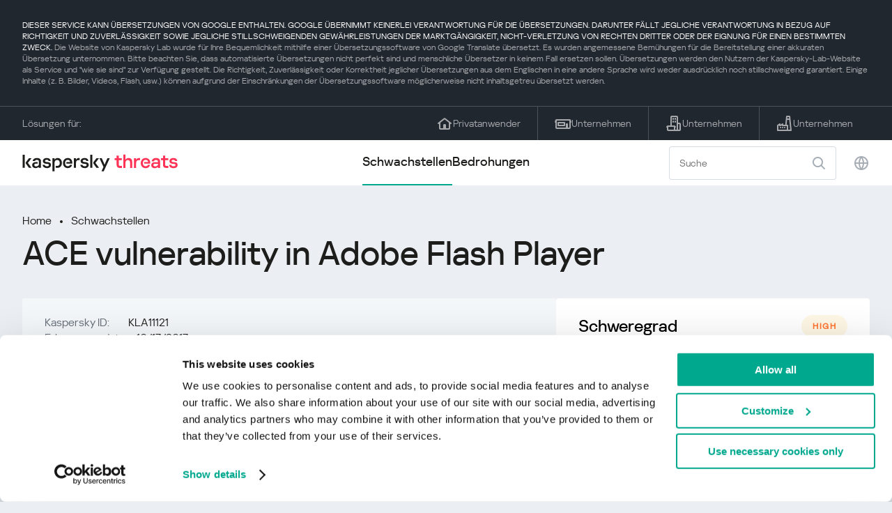

--- FILE ---
content_type: text/html; charset=UTF-8
request_url: https://threats.kaspersky.com/de/vulnerability/KLA11121/
body_size: 8483
content:


<!DOCTYPE HTML>
<html lang="de">
<head>
    <meta charset="UTF-8"/>
    <link rel="icon" type="image/svg+xml" href="https://threats.kaspersky.com/content/themes/kasthreat2/assets/frontend/images/favicon.ico">
    <link rel="stylesheet" crossorigin href="https://threats.kaspersky.com/content/themes/kasthreat2/assets/frontend/css/main.css">
    <link rel="stylesheet" crossorigin href="https://threats.kaspersky.com/content/themes/kasthreat2/assets/frontend/css/custom.css">
    <meta name="viewport" content="width=device-width, initial-scale=1.0"/>

    <title>Kaspersky Threats — KLA11121</title>

    <script type="module" crossorigin src="https://threats.kaspersky.com/content/themes/kasthreat2/assets/frontend/js/main.js"></script>

    <script type="module" crossorigin src="https://threats.kaspersky.com/content/themes/kasthreat2/assets/frontend/js/jquery-3.7.1.min.js"></script>
    <script type="module" crossorigin src="https://threats.kaspersky.com/content/themes/kasthreat2/assets/frontend/js/custom.js"></script>
    <script language="JavaScript" type="text/javascript" src="//media.kaspersky.com/tracking/omniture/s_code_single_suite.js"></script>
    
    <meta name='robots' content='max-image-preview:large' />
<link rel='stylesheet' id='redux-extendify-styles-css' href='https://threats.kaspersky.com/content/plugins/redux-framework/redux-core/assets/css/extendify-utilities.css' type='text/css' media='all' />
<link rel='stylesheet' id='ktn_style-css' href='https://threats.kaspersky.com/content/plugins/kav-threat-news/assets/css/style.css' type='text/css' media='all' />
<link rel="https://api.w.org/" href="https://threats.kaspersky.com/de/wp-json/" /><link rel="canonical" href="https://threats.kaspersky.com/de/vulnerability/KLA11121/" />
<link rel='shortlink' href='https://threats.kaspersky.com/de/?p=7518' />
<link rel="alternate" type="application/json+oembed" href="https://threats.kaspersky.com/de/wp-json/oembed/1.0/embed?url=https%3A%2F%2Fthreats.kaspersky.com%2Fde%2Fvulnerability%2FKLA11121%2F" />
<link rel="alternate" type="text/xml+oembed" href="https://threats.kaspersky.com/de/wp-json/oembed/1.0/embed?url=https%3A%2F%2Fthreats.kaspersky.com%2Fde%2Fvulnerability%2FKLA11121%2F&#038;format=xml" />
<meta name="generator" content="Redux 4.4.1" />
    <!-- Google Tag Manager -->
    <script>
        (function(w,d,s,l,i){w[l]=w[l]||[];w[l].push({'gtm.start':
            new Date().getTime(),event:'gtm.js'});var f=d.getElementsByTagName(s)[0],
            j=d.createElement(s),dl=l!='dataLayer'?'&l='+l:'';j.async=true;j.src=
            '//www.googletagmanager.com/gtm.js?id='+i+dl;f.parentNode.insertBefore(j,f);
        })(window,document,'script','dataLayer','GTM-5CGZ3HG');
    </script>

<script>(function(w,d,s,l,i){w[l]=w[l]||[];w[l].push({'gtm.start': new Date().getTime(),event:'gtm.js'});var f=d.getElementsByTagName(s)[0], j=d.createElement(s),dl=l!='dataLayer'?'&l='+l:'';j.async=true;j.src= 'https://www.googletagmanager.com/gtm.js?id='+i+dl;f.parentNode.insertBefore(j,f); })(window,document,'script','dataLayer','GTM-WZ7LJ3');</script>
<!-- End Google Tag Manager -->
    <script>

    if (!window.kaspersky) {
        
        window.kaspersky = {};

        kaspersky.businessType = 'b2c';
        kaspersky.isStaging    = 0; 
        kaspersky.pageName     = 'Kaspersky Threats > Vulnerabilities > KLA11121';
        kaspersky.pageType     = 'special project';
        kaspersky.platformName = 'Micro Site';
        kaspersky.siteLocale   = 'de';
    }

    
    window.ajax_url = 'https://threats.kaspersky.com/de/wp-admin/admin-ajax.php';

    </script>
</head>
<body>

<!-- Google Tag Manager (noscript) -->
<noscript>
        <iframe src="//www.googletagmanager.com/ns.html?id=GTM-5CGZ3HG" height="0" width="0" style="display: none; visibility: hidden;"></iframe>
    </noscript>
<noscript><iframe src="https://www.googletagmanager.com/ns.html?id=GTM-WZ7LJ3" height="0" width="0" style="display:none;visibility:hidden"></iframe></noscript>
<!-- End Google Tag Manager (noscript) -->
<section class="stripe">
    
        <div class="stripe__auto-translate">
        <div class="container">
            DIESER SERVICE KANN ÜBERSETZUNGEN VON GOOGLE ENTHALTEN. GOOGLE ÜBERNIMMT KEINERLEI VERANTWORTUNG FÜR DIE ÜBERSETZUNGEN. DARUNTER FÄLLT JEGLICHE VERANTWORTUNG IN BEZUG AUF RICHTIGKEIT UND ZUVERLÄSSIGKEIT SOWIE JEGLICHE STILLSCHWEIGENDEN GEWÄHRLEISTUNGEN DER MARKTGÄNGIGKEIT, NICHT-VERLETZUNG VON RECHTEN DRITTER ODER DER EIGNUNG FÜR EINEN BESTIMMTEN ZWECK.
<span>Die Website von Kaspersky Lab wurde für Ihre Bequemlichkeit mithilfe einer Übersetzungssoftware von Google Translate übersetzt. Es wurden angemessene Bemühungen für die Bereitstellung einer akkuraten Übersetzung unternommen. Bitte beachten Sie, dass automatisierte Übersetzungen nicht perfekt sind und menschliche Übersetzer in keinem Fall ersetzen sollen. Übersetzungen werden den Nutzern der Kaspersky-Lab-Website als Service und "wie sie sind" zur Verfügung gestellt. Die Richtigkeit, Zuverlässigkeit oder Korrektheit jeglicher Übersetzungen aus dem Englischen in eine andere Sprache wird weder ausdrücklich noch stillschweigend garantiert. Einige Inhalte (z. B. Bilder, Videos, Flash, usw.) können aufgrund der Einschränkungen der Übersetzungssoftware möglicherweise nicht inhaltsgetreu übersetzt werden.</span>        </div>
    </div>
    
    <div class="container">
        <div class="stripe__inner">
            <div class="stripe__title">Lösungen für:</div>
            <div class="stripe__list">
                <a href="https://www.kaspersky.de/home-security?icid=de_threatsheader_acq_ona_smm__onl_b2c_threats_prodmen_sm-team_______5c58b50b9fa0890a" class="stripe__item">
                    <i class="stripe__item-icon stripe__item-icon_home"></i>
                    <div class="stripe__item-text">Privatanwender</div>
                </a>
                <a href="https://www.kaspersky.de/small-business-security?icid=de_threatsheader_acq_ona_smm__onl_b2c_threats_prodmen_sm-team_______5c58b50b9fa0890a" class="stripe__item">
                    <i class="stripe__item-icon stripe__item-icon_small-business"></i>
                    <div class="stripe__item-text">Unternehmen</div>
                </a>
                <a href="https://www.kaspersky.de/small-to-medium-business-security?icid=de_threatsheader_acq_ona_smm__onl_b2c_threats_prodmen_sm-team_______5c58b50b9fa0890a" class="stripe__item">
                    <i class="stripe__item-icon stripe__item-icon_medium-business"></i>
                    <div class="stripe__item-text">Unternehmen</div>
                </a>
                <a href="https://www.kaspersky.de/enterprise-security?icid=de_threatsheader_acq_ona_smm__onl_b2c_threats_prodmen_sm-team_______5c58b50b9fa0890a" class="stripe__item">
                    <i class="stripe__item-icon stripe__item-icon_enterprize-business"></i>
                    <div class="stripe__item-text">Unternehmen</div>
                </a>
            </div>
        </div>
    </div>
</section>

<header class="header">
    <div class="container">
        <div class="header__inner">
            <div class="header__left">
                <a class="header__logo" href="/de/" title="Home page"></a>
            </div>
            <div class="header__center">
                <div class="header__tabs">
                    <a href="/de/vulnerability/" class="header__tab  active">Schwachstellen</a>
                    <a href="/de/threat/" class="header__tab ">Bedrohungen</a>
                </div>
            </div>
            <div class="header__right">
                <label class="field field_search">
                    <input id="search" type="text" class="field__input" placeholder="Suche" value="">
                    <i class="field__icon field__icon_search"></i>
                </label>
                <button class="header__globe" data-lang></button>
                <button class="header__search" data-modal-open="search"></button>
                <button class="header__menu" data-modal-open="mobile-menu"></button>

                <div class="header__lang-menu" data-lang-menu>
                    <ul class="header__lang-list">
                        <li class="header__lang-item">
                            <a href="https://threats.kaspersky.com/en/vulnerability/KLA11121/" class="header__lang-link ">English</a>
                        </li>
                        <li class="header__lang-item">
                            <a href="https://threats.kaspersky.com/ru/vulnerability/KLA11121/" class="header__lang-link ">Русский</a>
                        </li>
                        <li class="header__lang-item">
                            <a href="https://threats.kaspersky.com/ja/vulnerability/KLA11121/" class="header__lang-link ">日本語</a>
                        </li>
                        <li class="header__lang-item">
                            <a href="https://threats.kaspersky.com/mx/vulnerability/KLA11121/" class="header__lang-link ">LatAm</a>
                        </li>
                        <li class="header__lang-item">
                            <a href="https://threats.kaspersky.com/tr/vulnerability/KLA11121/" class="header__lang-link ">Türk</a>
                        </li>
                        <li class="header__lang-item">
                            <a href="https://threats.kaspersky.com/br/vulnerability/KLA11121/" class="header__lang-link ">Brasileiro</a>
                        </li>
                        <li class="header__lang-item">
                            <a href="https://threats.kaspersky.com/fr/vulnerability/KLA11121/" class="header__lang-link ">Français</a>
                        </li>
                        <li class="header__lang-item">
                            <a href="https://threats.kaspersky.com/cz/vulnerability/KLA11121/" class="header__lang-link ">Český</a>
                        </li>
                        <li class="header__lang-item">
                            <a href="https://threats.kaspersky.com/de/vulnerability/KLA11121/" class="header__lang-link  active">Deutsch</a>
                        </li>
                    </ul>
                </div>
            </div>
        </div>
    </div>
</header>

                    <div class="page">            <div class="container">                <div class="page__header">                    <div class="crumbs">                        <div class="crumbs__list">                            <a href="https://threats.kaspersky.com/de/">Home</a>                            <a href="https://threats.kaspersky.com/de/vulnerability/">Schwachstellen</a>                        </div>                    </div>                    <div class="section-header">                        <h1 class="title">ACE vulnerability in Adobe Flash Player</h1>                    </div>                </div>                <div class="page__inner">                    <div class="page__body">                        <div class="content-header desktop">                            <div class="content-header__left">                                <div class="content-header__item">                                    <div class="content-header__name">Kaspersky ID:</div>                                    <div class="content-header__value">KLA11121</div>                                </div>                                <div class="content-header__item">                                    <div class="content-header__name">Erkennungsdatum:</div>                                    <div class="content-header__value">10/17/2017</div>                                </div>                                <div class="content-header__item">                                    <div class="content-header__name">Aktualisiert:</div>                                    <div class="content-header__value">03/29/2019</div>                                </div>                            </div>                        </div>                        <div class="page__content">                        <div class="content">                            <h2>Beschreibung</h2>                            <p>A remote code execution vulnerability was found in Adobe Flash Player. This vulnerability can be exploited via a specially designed MS Office document to execute arbitrary code.</p>
<hr style="border-top: dashed 1px;">
<p><strong>Technical details</strong></p>
<p>To update Adobe Flash Player ActiveX (detected as Flash.ocx) on Windows 8 and higher, install latest updates from Control Panel</p>
                            <h2>Ursprüngliche Informationshinweise</h2>                            <ul class="cols-3">                                                                    <li><p><a href="https://helpx.adobe.com/security/products/flash-player/apsb17-32.html">Adobe Security Bulletin</a></p>
</li>                                                                <!-- <li><a href="#">adv</a>                                     <div class="hint">                                        <div class="hint__icon"></div>                                        <div class="hint__content">cont</div>                                    </div>                                </li> -->                            </ul>                                                                                                                <h2>CVE Liste</h2>                            <ul class="cve">                                                                                                    <li>CVE-2017-11292 <div class="status high">high</div></li>                                                            </ul>                                                        <h2>Mehr erfahren</h2>                            <p>                                Informieren Sie sich über die Statistiken der in Ihrer Region verbreiteten Sicherheitslücken                                <a href="https://statistics.securelist.com/de" target="_blank">statistics.securelist.com</a>                            </p>                            <div class="inaccuracy">                                <i class="inaccuracy__icon"></i>                                <div class="inaccuracy__text">                                    Sie haben einen Fehler in der Beschreibung der Schwachstelle gefunden? <span data-modal-open="inaccuracy" href="#">Mitteilen!</span>                                </div>                            </div>                        </div>                    </div>                </div>                <aside class="page__aside">                    <div class="content-header mobile">                        <div class="content-header__left">                            <div class="content-header__item">                                <div class="content-header__name">Kaspersky ID:</div>                                <div class="content-header__value">KLA11121</div>                            </div>                            <div class="content-header__item">                                <div class="content-header__name">Erkennungsdatum:</div>                                <div class="content-header__value">10/17/2017</div>                            </div>                            <div class="content-header__item">                                <div class="content-header__name">Aktualisiert:</div>                                <div class="content-header__value">03/29/2019</div>                            </div>                        </div>                    </div>                    <aside class="aside">                        <div class="aside__title aside__title_top">                            Schweregrad                            <div class="status high">high</div>                        </div>                        <div class="aside__block">                            <div class="aside__title">Lösung</div>                            <div class="solution-block">                                <div class="content">                                    <p>Update to the latest version<br /><a href="https://get.adobe.com/ru/flashplayer/">Download Adobe Flash Player</a></p>
                                </div>                            </div>                        </div>                                                <div class="aside__block">                            <div class="aside__title">Auswirkungen</div>                            <div class="tags">                                                                                                    <div class="tags__tag">ACE                                         <div class="hint">                                            <div class="hint__icon"></div>                                            <div class="hint__content">Arbitrary code execution. Exploitation of vulnerabilities with this impact can lead to executing by abuser any code or commands at vulnerable machine or process.</div>                                        </div>                                    </div>                                                            </div>                        </div>                        <div class="aside__block">                            <div class="aside__title">Beeinträchtigte Produkte</div>                            <div class="content">                                <ul>                                    <li>Adobe Flash Player versions earlier than&nbsp;27.0.0.170</li>
                                </ul>                            </div>                        </div>                    </aside>                </aside>            </div>        </div>    <link rel='stylesheet' id='whp7510tw-bs4.css-css' href='https://threats.kaspersky.com/content/plugins/wp-security-hardening/modules/inc/assets/css/tw-bs4.css' type='text/css' media='all' />
<link rel='stylesheet' id='whp9530font-awesome.min.css-css' href='https://threats.kaspersky.com/content/plugins/wp-security-hardening/modules/inc/fa/css/font-awesome.min.css' type='text/css' media='all' />
<link rel='stylesheet' id='whp5112front.css-css' href='https://threats.kaspersky.com/content/plugins/wp-security-hardening/modules/css/front.css' type='text/css' media='all' />


    <section class="covers">
        <div class="container">
            <div class="covers__list">
                                    <div class="covers__item covers__item_black">
                        <div
                            class="covers__image covers__image_desktop"
                            style="background-image: url('https://threats.kaspersky.com/content/uploads/sites/11/2024/04/NEXT_688x300.jpeg')"
                        ></div>
                        <div
                            class="covers__image covers__image_mobile"
                            style="background-image: url('https://threats.kaspersky.com/content/uploads/sites/11/2024/04/NEXT_358x360.jpeg')"
                        ></div>
                        <div class="covers__inner">
                            <div class="covers__title">Kaspersky Next</div>
                            <div class="covers__description">Let´s go Next: Cybersicherheit neu gedacht                            </div>
                            <a target="_blank" href="https://www.kaspersky.de/next?icid=de_KNext_acq_ona_smm__onl_b2b_threats_ban_sm-team___knext____75e4648777b43901">
                                <div class="btn btn_white">Erfahren Sie mehr</div>
                            </a>
                        </div>
                    </div>
                                                    <div class="covers__item covers__item_black">
                        <div
                            class="covers__image covers__image_desktop"
                            style="background-image: url('https://threats.kaspersky.com/content/uploads/sites/11/2024/04/DL_Threats_688x300.jpeg')"
                        ></div>
                        <div
                            class="covers__image covers__image_mobile"
                            style="background-image: url('https://threats.kaspersky.com/content/uploads/sites/11/2024/04/DL_Threats_358x360.jpeg')"
                        ></div>
                        <div class="covers__inner">
                            <div class="covers__title">Neu: Kaspersky! </div>
                            <div class="covers__description">Dein digitales Leben verdient umfassenden Schutz!                            </div>
                            <a target="_blank" href="https://www.kaspersky.de/premium?icid=de_threatsplacehold_acq_ona_smm__onl_b2c_threats_ban_sm-team___kprem____90b068cfde262fe3">
                                <div class="btn btn_white">Erfahren Sie mehr</div>
                            </a>
                        </div>
                    </div>
                            </div>
        </div>
    </section>

    <section class="related-articles">
        <div class="container">
            <div class="section-header">
                <div class="title">Related articles</div>
            </div>
            <div class="related-articles__inner">
                
<div class="related-articles__item">
    <div class="related-articles__img" style="background-image: url(https://media.kasperskycontenthub.com/wp-content/uploads/sites/43/2025/12/24125431/SL-HoneyMyte-featured-02-150x150.png)"></div>
    <div class="related-articles__content">
        <div class="related-articles__info">
            <div class="related-articles__date">29 December 2025</div>
            <div class="related-articles__category">Securelist</div>
        </div>
        <div class="related-articles__title">
            <a href="https://securelist.com/honeymyte-kernel-mode-rootkit/118590/?utm_source=threats.kaspersky.com&utm_medium=blog&utm_campaign=news_block" target="_blank">The HoneyMyte APT evolves with a kernel-mode rootkit and a ToneShell backdoor</a>
        </div>
    </div>
</div>

<div class="related-articles__item">
    <div class="related-articles__img" style="background-image: url(https://media.kasperskycontenthub.com/wp-content/uploads/sites/43/2025/12/25095356/SL-industrial-threats-q3-2025-featured-scaled-1-150x150.jpg)"></div>
    <div class="related-articles__content">
        <div class="related-articles__info">
            <div class="related-articles__date">25 December 2025</div>
            <div class="related-articles__category">Securelist</div>
        </div>
        <div class="related-articles__title">
            <a href="https://securelist.com/industrial-threat-report-q3-2025/118602/?utm_source=threats.kaspersky.com&utm_medium=blog&utm_campaign=news_block" target="_blank">Threat landscape for industrial automation systems in Q3 2025</a>
        </div>
    </div>
</div>

<div class="related-articles__item">
    <div class="related-articles__img" style="background-image: url(https://media.kasperskycontenthub.com/wp-content/uploads/sites/43/2025/12/23141224/evasive-panda-featured-image-150x150.jpg)"></div>
    <div class="related-articles__content">
        <div class="related-articles__info">
            <div class="related-articles__date">24 December 2025</div>
            <div class="related-articles__category">Securelist</div>
        </div>
        <div class="related-articles__title">
            <a href="https://securelist.com/evasive-panda-apt/118576/?utm_source=threats.kaspersky.com&utm_medium=blog&utm_campaign=news_block" target="_blank">Evasive Panda APT poisons DNS requests to deliver MgBot</a>
        </div>
    </div>
</div>

<div class="related-articles__item">
    <div class="related-articles__img" style="background-image: url(https://media.kasperskycontenthub.com/wp-content/uploads/sites/43/2025/12/23081950/SL-SIEM-effectiveness-assessment-featured-150x150.jpg)"></div>
    <div class="related-articles__content">
        <div class="related-articles__info">
            <div class="related-articles__date">23 December 2025</div>
            <div class="related-articles__category">Securelist</div>
        </div>
        <div class="related-articles__title">
            <a href="https://securelist.com/siem-effectiveness-assessment/118560/?utm_source=threats.kaspersky.com&utm_medium=blog&utm_campaign=news_block" target="_blank">Assessing SIEM effectiveness</a>
        </div>
    </div>
</div>

<div class="related-articles__item">
    <div class="related-articles__img" style="background-image: url(https://media.kasperskycontenthub.com/wp-content/uploads/sites/43/2025/12/23073836/SL-Webrat-featured-150x150.jpg)"></div>
    <div class="related-articles__content">
        <div class="related-articles__info">
            <div class="related-articles__date">23 December 2025</div>
            <div class="related-articles__category">Securelist</div>
        </div>
        <div class="related-articles__title">
            <a href="https://securelist.com/webrat-distributed-via-github/118555/?utm_source=threats.kaspersky.com&utm_medium=blog&utm_campaign=news_block" target="_blank">From cheats to exploits: Webrat spreading via GitHub</a>
        </div>
    </div>
</div>

<div class="related-articles__item">
    <div class="related-articles__img" style="background-image: url(https://media.kasperskycontenthub.com/wp-content/uploads/sites/43/2025/12/19081742/cloud-atlas-h1-2025-featured-image-150x150.jpg)"></div>
    <div class="related-articles__content">
        <div class="related-articles__info">
            <div class="related-articles__date">19 December 2025</div>
            <div class="related-articles__category">Securelist</div>
        </div>
        <div class="related-articles__title">
            <a href="https://securelist.com/cloud-atlas-h1-2025-campaign/118517/?utm_source=threats.kaspersky.com&utm_medium=blog&utm_campaign=news_block" target="_blank">Cloud Atlas activity in the first half of 2025: what changed</a>
        </div>
    </div>
</div>
                
            </div>
        </div>
    </section>

    <div class="modal-search" data-modal="search">
        <div class="modal-search__overlay"></div>
        <div class="modal-search__inner">
            <label class="field field_page-search">
                <input type="text" class="field__input" placeholder="Search" value="">
                <i class="field__icon field__icon_search"></i>
            </label>
            <button class="modal-search__close" data-modal-close></button>
        </div>
    </div>
</div>

<footer class="footer">
    <div class="container">
        <div class="footer__inner">
            <div class="section-header">
                <div class="title">Lösungen für</div>
            </div>
            <div class="footer-solutions">
                
                <div class="footer-solutions__item" onclick="window.open('https://www.kaspersky.de/home-security?icid=de_threatsheader_acq_ona_smm__onl_b2c_threats_prodmen_sm-team_______5c58b50b9fa0890a')">
                    <div class="footer-solutions__content">
                        <div class="footer-solutions__title">Privatanwender</div>
                        <div class="footer-solutions__description">Für Ihr Zuhause</div>
                    </div>
                    <i class="footer-solutions__icon footer-solutions__icon_home"></i>
                </div>

                
                <div class="footer-solutions__item" onclick="window.open('https://www.kaspersky.de/small-business-security?icid=de_threatsheader_acq_ona_smm__onl_b2c_threats_prodmen_sm-team_______5c58b50b9fa0890a')">
                    <div class="footer-solutions__content">
                        <div class="footer-solutions__title">Unternehmen</div>
                        <div class="footer-solutions__description">bis 25 Mitarbeiter</div>
                    </div>
                    <i class="footer-solutions__icon footer-solutions__icon_small-business"></i>
                </div>
                
                <div class="footer-solutions__item" onclick="window.open('https://www.kaspersky.de/small-to-medium-business-security?icid=de_threatsheader_acq_ona_smm__onl_b2c_threats_prodmen_sm-team_______5c58b50b9fa0890a')">
                    <div class="footer-solutions__content">
                        <div class="footer-solutions__title">Unternehmen</div>
                        <div class="footer-solutions__description">bis 999 Mitarbeiter</div>
                    </div>
                    <i class="footer-solutions__icon footer-solutions__icon_medium-business"></i>
                </div>
                
                <div class="footer-solutions__item" onclick="window.open('https://www.kaspersky.de/enterprise-security?icid=de_threatsheader_acq_ona_smm__onl_b2c_threats_prodmen_sm-team_______5c58b50b9fa0890a')">
                    <div class="footer-solutions__content">
                        <div class="footer-solutions__title">Unternehmen</div>
                        <div class="footer-solutions__description">ab 1000 Mitarbeiter</div>
                    </div>
                    <i class="footer-solutions__icon footer-solutions__icon_enterprize-business"></i>
                </div>
            </div>
            
            <div class="lets-us-know">
                <div class="lets-us-know__content" data-modal-open="found-threat">
                    <i class="lets-us-know__icon"></i>
                    <div class="lets-us-know__text">
                        Sie haben eine neue Bedrohung oder Schwachstelle gefunden?                    </div>
                </div>
                <div class="btn" data-modal-open="found-threat">Mitteilen!</div>
            </div>
            
            <div class="footer__bottom">
                <div class="footer__copy">©2026 AO&nbsp;Kaspersky&nbsp;Lab</div>
                <nav class="footer__links">
                    <a href="https://www.kaspersky.de/web-privacy-policy?icid=de_threats_acq_ona_smm__onl_b2c_threats_footer_sm-team_______172a78b5cd46e275" class="footer__link" target="_blank">Datenschutzrichtlinie</a>
                                            <a class="footer__link" href="javascript: void(0);" onclick="javascript: Cookiebot.renew()" xmlns="http://www.w3.org/1999/xhtml">Cookies</a>
                                        <!-- <a href="/#" class="footer__link">Anti-Corruption Policy</a>
                    <a href="/#" class="footer__link">License Agreement B2C</a>
                    <a href="/#" class="footer__link">License Agreement B2B</a> -->
                </nav>
            </div>
        </div>
    </div>
</footer>

<section class="modal" data-modal="inaccuracy">
    <div class="modal__wrap">
        <div class="modal__overlay"></div>
        <div class="modal__inner">
                <form action="/url" data-form class="modal__form">
                    <div class="modal__title">Sie haben einen Fehler in der Beschreibung der Schwachstelle gefunden?</div>
                    <!-- <textarea
                        name="message"
                        cols="30"
                        rows="5"
                        class="modal__textarea"
                        placeholder="Your message"
                    ></textarea>
                    <div class="modal__capture" style="background: #eee; width: 300px; height: 76px">
                        capture
                    </div>
                    <button class="btn">Send message</button> -->
                    <div class="modal__text">
                        Falls Sie eine neue Bedrohung oder Schwachstelle gefunden haben, können Sie uns dies gerne per Mail mitteilen.                          <br>
                        <a href="mailto:newvirus@kaspersky.com">newvirus@kaspersky.com</a>
                    </div>
                    <button class="btn" data-modal-close>Verstanden</button>
                </form>
            
                <i class="modal__close" data-modal-close></i>
        </div>
    </div>
</section>

<section class="modal" data-modal="found-threat">
    <div class="modal__wrap">
        <div class="modal__overlay"></div>
        <div class="modal__inner">
                <div class="modal__title">Sie haben eine neue Bedrohung oder Schwachstelle gefunden?</div>
                <div class="modal__text">
                    Falls Sie eine neue Bedrohung oder Schwachstelle gefunden haben, können Sie uns dies gerne per Mail mitteilen.                      <br>
                    <a href="mailto:newvirus@kaspersky.com">newvirus@kaspersky.com</a>
                </div>
                <button class="btn btn-close" data-modal-close>Verstanden</button>
            
                <i class="modal__close" data-modal-close></i>
        </div>
    </div>
</section>

<section class="modal" data-modal="mobile-menu">
    <div class="modal__wrap">
        <div class="modal__overlay"></div>
        <div class="modal__inner">
                <nav class="menu">
                    <div class="menu__list">
                        <a href="https://threats.kaspersky.com/de/vulnerability/" class="menu__item">Schwachstellen</a>
                        <a href="https://threats.kaspersky.com/de/vendor/" class="menu__item">Anbieter</a>
                        <a href="https://threats.kaspersky.com/de/product/" class="menu__item">Produkte</a>
                        <a href="https://threats.kaspersky.com/de/threat/" class="menu__item">Bedrohungen</a>
                    </div>
                </nav>
                
                <button class="lang" data-modal-close="mobile-menu" data-modal-open="mobile-lang">
                    <i class="lang__icon"></i>
                    <span class="lang__text">Eng</span>
                </button>
                
                <div class="modal-bottom">
                    <div class="modal-bottom__title">Lösungen für</div>
                    <div class="modal-bottom__list">
                        <a href="https://www.kaspersky.de/home-security?icid=de_threatsheader_acq_ona_smm__onl_b2c_threats_prodmen_sm-team_______5c58b50b9fa0890a" class="modal-bottom__item">
                            <i class="modal-bottom__item-icon modal-bottom__item-icon_home"></i>
                            <div class="modal-bottom__item-text">Privatanwender</div>
                        </a>
                        <a href="https://www.kaspersky.de/small-business-security?icid=de_threatsheader_acq_ona_smm__onl_b2c_threats_prodmen_sm-team_______5c58b50b9fa0890a" class="modal-bottom__item">
                            <i class="modal-bottom__item-icon modal-bottom__item-icon_small-business"></i>
                            <div class="modal-bottom__item-text">Unternehmen</span></div>
                        </a>
                        <a href="https://www.kaspersky.de/small-to-medium-business-security?icid=de_threatsheader_acq_ona_smm__onl_b2c_threats_prodmen_sm-team_______5c58b50b9fa0890a" class="modal-bottom__item">
                            <i class="modal-bottom__item-icon modal-bottom__item-icon_medium-business"></i>
                            <div class="modal-bottom__item-text">Unternehmen</div>
                        </a>
                        <a href="https://www.kaspersky.de/enterprise-security?icid=de_threatsheader_acq_ona_smm__onl_b2c_threats_prodmen_sm-team_______5c58b50b9fa0890a" class="modal-bottom__item">
                            <i class="modal-bottom__item-icon modal-bottom__item-icon_enterprize-business"></i>
                            <div class="modal-bottom__item-text">Unternehmen</div>
                        </a>
                    </div>
                </div>
            
                <i class="modal__close" data-modal-close></i>
        </div>
    </div>
</section>

<section class="modal" data-modal="mobile-lang">
    <div class="modal__wrap">
        <div class="modal__overlay"></div>
        <div class="modal__inner">
                <div class="modal__back" data-modal-close="mobile-lang" data-modal-open="mobile-menu">
                    <i class="modal__back-icon"></i>
                    <div class="modal__back-text">Select language</div>
                </div>
                <nav class="menu">
                    <div class="menu__list">
                        <a href="https://threats.kaspersky.com/en/vulnerability/KLA11121/" class="menu__item ">English</a>
                            <a href="https://threats.kaspersky.com/ru/vulnerability/KLA11121/" class="menu__item ">Русский</a>
                            <a href="https://threats.kaspersky.com/ja/vulnerability/KLA11121/" class="menu__item ">日本語</a>
                            <a href="https://threats.kaspersky.com/mx/vulnerability/KLA11121/" class="menu__item ">LatAm</a>
                            <a href="https://threats.kaspersky.com/tr/vulnerability/KLA11121/" class="menu__item ">Türk</a>
                            <a href="https://threats.kaspersky.com/br/vulnerability/KLA11121/" class="menu__item ">Brasileiro</a>
                            <a href="https://threats.kaspersky.com/fr/vulnerability/KLA11121/" class="menu__item ">Français</a>
                            <a href="https://threats.kaspersky.com/cz/vulnerability/KLA11121/" class="menu__item ">Český</a>
                            <a href="https://threats.kaspersky.com/de/vulnerability/KLA11121/" class="menu__item  active">Deutsch</a>
                    </div>
                </nav>

            
            
        </div>
    </div>
</section>

<section class="modal" data-modal="mobile-filters">
    <div class="modal__wrap">
        <div class="modal__overlay"></div>
        <div class="modal__inner">
                <div class="filters">
                    <!-- <div class="filters__title">Severity level</div>
                    <div class="filters__list">
                        <div class="filters__item">
                            Critical
                            <label class="checkbox ">
                                <input type="checkbox" class="checkbox__input" >
                                <span class="checkbox__box"></span>
                            </label>
                        </div>
                        <div class="filters__item">
                            High
                            <label class="checkbox ">
                                <input type="checkbox" class="checkbox__input" checked>
                                <span class="checkbox__box"></span>
                            </label>
                        </div>
                        <div class="filters__item">
                            Warning
                            <label class="checkbox error">
                                <input type="checkbox" class="checkbox__input" >
                                <span class="checkbox__box"></span>
                            </label>
                        </div>
                    </div> -->
                    <div class="filters__title">Sorting</div>

                    
                    
                        <div class="filters__list">
                                                    <div class="filters__item">
                                Kaspersky ID                                <div class="sort-list">
                                    <button class="sort sort_asc" filter-data='title ASC'></button>
                                    <button class="sort sort_desk" filter-data='title DESC'></button>
                                </div>
                            </div>
                                                    <div class="filters__item">
                                Schwachstellen                                <div class="sort-list">
                                    <button class="sort sort_asc" filter-data='description ASC'></button>
                                    <button class="sort sort_desk" filter-data='description DESC'></button>
                                </div>
                            </div>
                                                    <div class="filters__item">
                                Detect date                                <div class="sort-list">
                                    <button class="sort sort_asc" filter-data='date ASC'></button>
                                    <button class="sort sort_desk" filter-data='date DESC'></button>
                                </div>
                            </div>
                                                    <div class="filters__item">
                                Schweregrad                                <div class="sort-list">
                                    <button class="sort sort_asc" filter-data='severity ASC'></button>
                                    <button class="sort sort_desk" filter-data='severity DESC'></button>
                                </div>
                            </div>
                                                </div>

                                    </div>

                <button class="btn btn-confirm">Confirm</button>
                <i class="modal__close"></i>
                <!-- <button class="btn btn-confirm" data-modal-open="filters-save">Confirm</button> -->
                <!--<section class="modal__error">You must select at least one severity level</section>-->
                <!-- <i class="modal__close" data-modal-close></i> -->

        </div>
    </div>
</section>

<div class="filters-save" data-modal="filters-save">
    <div class="filters-save__overlay"></div>
    <div class="filters-save__close" data-modal-close></div>
    <div class="filters-save__inner">
        <div class="filters-save__text">Confirm changes?</div>
        <div class="filters-save__bottom">
            <button class="btn btn-yes">Yes</button>
            <button class="btn btn_grey btn-no">No</button>
        </div>
    </div>
</div>
<div class="toast" data-toast>
    <div class="toast__inner">
        <i class="toast__icon"></i>
        <div class="toast__text">Your message has been sent successfully.</div>
    </div>
</div>

</body>
</html>

